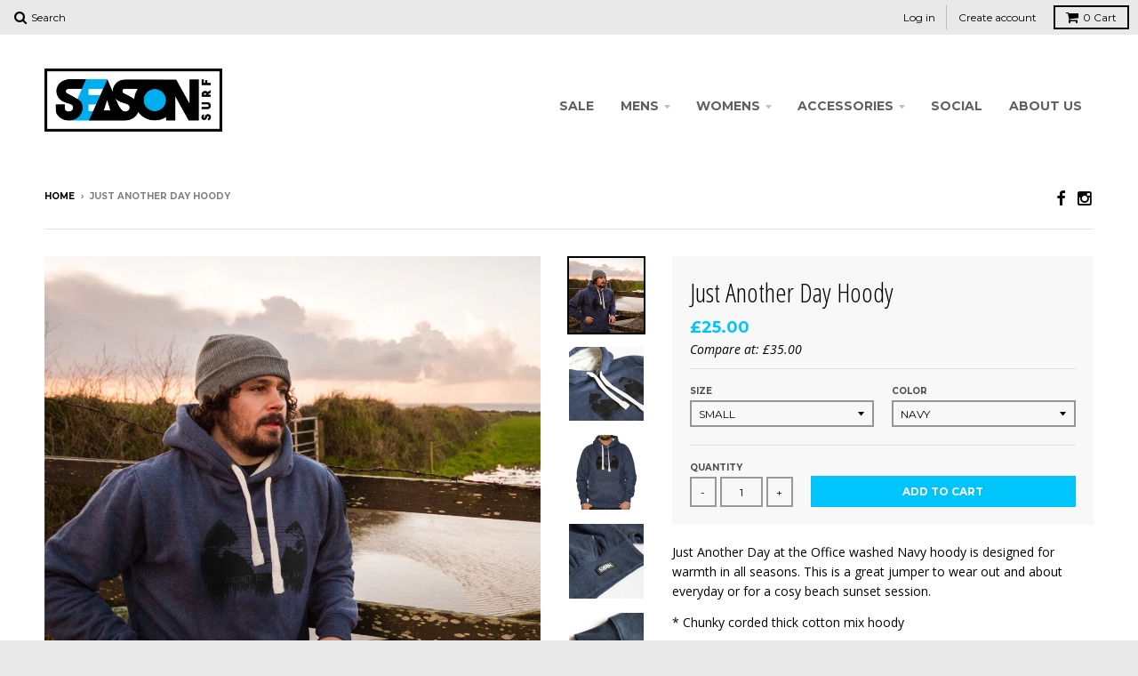

--- FILE ---
content_type: text/html; charset=utf-8
request_url: https://www.seasonsurf.com/products/just-another-day-at-the-office-hoody
body_size: 17680
content:
<!doctype html>
<!--[if lt IE 7]><html class="no-js lt-ie9 lt-ie8 lt-ie7" lang="en"> <![endif]-->
<!--[if IE 7]><html class="no-js lt-ie9 lt-ie8" lang="en"> <![endif]-->
<!--[if IE 8]><html class="no-js lt-ie9" lang="en"> <![endif]-->
<!--[if IE 9 ]><html class="ie9 no-js"> <![endif]-->
<!--[if (gt IE 9)|!(IE)]><!--> <html class="no-js"> <!--<![endif]-->
<head>
  <meta charset="utf-8">
  <meta http-equiv="X-UA-Compatible" content="IE=edge,chrome=1">

  
  <link rel="shortcut icon" href="//www.seasonsurf.com/cdn/shop/t/46/assets/favicon.png?v=39523579779550136291455981681" type="image/png" />
  

  <!-- Title and description ================================================== -->
  <title>
  Just Another Day Hoody &ndash; Season Surf
  </title>
  
  <meta name="description" content="Just Another Day at the Office washed Navy hoody is designed for warmth in all seasons. This is a great jumper to wear out and about everyday or for a cosy beach sunset session. * Chunky corded thick cotton mix hoody * Side pockets with inner pocket for phone * Thumb holes in cuffs * Double walled chunky hood for warmt">
  

  <!-- Helpers ================================================== -->
  <!-- /snippets/social-meta-tags.liquid -->


  <meta property="og:type" content="product">
  <meta property="og:title" content="Just Another Day Hoody">
  
  <meta property="og:image" content="http://www.seasonsurf.com/cdn/shop/products/Andy_BlueHoody_3ac786d8-60e5-4164-9f7b-38d49b61dc08_grande.jpg?v=1512572047">
  <meta property="og:image:secure_url" content="https://www.seasonsurf.com/cdn/shop/products/Andy_BlueHoody_3ac786d8-60e5-4164-9f7b-38d49b61dc08_grande.jpg?v=1512572047">
  
  <meta property="og:image" content="http://www.seasonsurf.com/cdn/shop/products/Hoody_CloseUp_grande.jpg?v=1512572047">
  <meta property="og:image:secure_url" content="https://www.seasonsurf.com/cdn/shop/products/Hoody_CloseUp_grande.jpg?v=1512572047">
  
  <meta property="og:image" content="http://www.seasonsurf.com/cdn/shop/products/another-day-at-the-office-hoodie_grande.jpg?v=1512572047">
  <meta property="og:image:secure_url" content="https://www.seasonsurf.com/cdn/shop/products/another-day-at-the-office-hoodie_grande.jpg?v=1512572047">
  
  <meta property="og:price:amount" content="25.00">
  <meta property="og:price:currency" content="GBP">


  <meta property="og:description" content="Just Another Day at the Office washed Navy hoody is designed for warmth in all seasons. This is a great jumper to wear out and about everyday or for a cosy beach sunset session. * Chunky corded thick cotton mix hoody * Side pockets with inner pocket for phone * Thumb holes in cuffs * Double walled chunky hood for warmt">

  <meta property="og:url" content="https://www.seasonsurf.com/products/just-another-day-at-the-office-hoody">
  <meta property="og:site_name" content="Season Surf">






  <meta name="twitter:card" content="product">
  <meta name="twitter:title" content="Just Another Day Hoody">
  <meta name="twitter:description" content="Just Another Day at the Office washed Navy hoody is designed for warmth in all seasons. This is a great jumper to wear out and about everyday or for a cosy beach sunset session.
* Chunky corded thick cotton mix hoody
* Side pockets with inner pocket for phone
* Thumb holes in cuffs
* Double walled chunky hood for warmth
 
 ">
  <meta name="twitter:image" content="https://www.seasonsurf.com/cdn/shop/products/Andy_BlueHoody_3ac786d8-60e5-4164-9f7b-38d49b61dc08_medium.jpg?v=1512572047">
  <meta name="twitter:image:width" content="240">
  <meta name="twitter:image:height" content="240">
  <meta name="twitter:label1" content="Price">
  <meta name="twitter:data1" content="£25.00 GBP">
  
  <meta name="twitter:label2" content="Brand">
  <meta name="twitter:data2" content="Season Surf">
  


  <link rel="canonical" href="https://www.seasonsurf.com/products/just-another-day-at-the-office-hoody">
  <meta name="viewport" content="width=device-width,initial-scale=1">
  <meta name="theme-color" content="#00c4fc">

  <!-- CSS ================================================== -->
  <link href="//www.seasonsurf.com/cdn/shop/t/46/assets/district.scss.css?v=76357200873400515991674765996" rel="stylesheet" type="text/css" media="all" />
  <!-- /snippets/fonts.liquid -->






  

  

  
  

  

  

  

  

  

  
    <link href="//fonts.googleapis.com/css?family=Open+Sans+Condensed:300,300italic|Open+Sans:400,400italic,700,700italic|Montserrat:400,700|" rel="stylesheet" type="text/css" media="all" />
  



  <!-- Header hook for plugins ================================================== -->
  <script>window.performance && window.performance.mark && window.performance.mark('shopify.content_for_header.start');</script><meta id="shopify-digital-wallet" name="shopify-digital-wallet" content="/10374914/digital_wallets/dialog">
<meta name="shopify-checkout-api-token" content="b4bec78e182eb7a10b274e0bd2087ed5">
<meta id="in-context-paypal-metadata" data-shop-id="10374914" data-venmo-supported="false" data-environment="production" data-locale="en_US" data-paypal-v4="true" data-currency="GBP">
<link rel="alternate" type="application/json+oembed" href="https://www.seasonsurf.com/products/just-another-day-at-the-office-hoody.oembed">
<script async="async" src="/checkouts/internal/preloads.js?locale=en-GB"></script>
<link rel="preconnect" href="https://shop.app" crossorigin="anonymous">
<script async="async" src="https://shop.app/checkouts/internal/preloads.js?locale=en-GB&shop_id=10374914" crossorigin="anonymous"></script>
<script id="apple-pay-shop-capabilities" type="application/json">{"shopId":10374914,"countryCode":"GB","currencyCode":"GBP","merchantCapabilities":["supports3DS"],"merchantId":"gid:\/\/shopify\/Shop\/10374914","merchantName":"Season Surf","requiredBillingContactFields":["postalAddress","email","phone"],"requiredShippingContactFields":["postalAddress","email","phone"],"shippingType":"shipping","supportedNetworks":["visa","maestro","masterCard","amex","discover","elo"],"total":{"type":"pending","label":"Season Surf","amount":"1.00"},"shopifyPaymentsEnabled":true,"supportsSubscriptions":true}</script>
<script id="shopify-features" type="application/json">{"accessToken":"b4bec78e182eb7a10b274e0bd2087ed5","betas":["rich-media-storefront-analytics"],"domain":"www.seasonsurf.com","predictiveSearch":true,"shopId":10374914,"locale":"en"}</script>
<script>var Shopify = Shopify || {};
Shopify.shop = "season-surf.myshopify.com";
Shopify.locale = "en";
Shopify.currency = {"active":"GBP","rate":"1.0"};
Shopify.country = "GB";
Shopify.theme = {"name":"District","id":63022789,"schema_name":null,"schema_version":null,"theme_store_id":735,"role":"main"};
Shopify.theme.handle = "null";
Shopify.theme.style = {"id":null,"handle":null};
Shopify.cdnHost = "www.seasonsurf.com/cdn";
Shopify.routes = Shopify.routes || {};
Shopify.routes.root = "/";</script>
<script type="module">!function(o){(o.Shopify=o.Shopify||{}).modules=!0}(window);</script>
<script>!function(o){function n(){var o=[];function n(){o.push(Array.prototype.slice.apply(arguments))}return n.q=o,n}var t=o.Shopify=o.Shopify||{};t.loadFeatures=n(),t.autoloadFeatures=n()}(window);</script>
<script>
  window.ShopifyPay = window.ShopifyPay || {};
  window.ShopifyPay.apiHost = "shop.app\/pay";
  window.ShopifyPay.redirectState = null;
</script>
<script id="shop-js-analytics" type="application/json">{"pageType":"product"}</script>
<script defer="defer" async type="module" src="//www.seasonsurf.com/cdn/shopifycloud/shop-js/modules/v2/client.init-shop-cart-sync_BT-GjEfc.en.esm.js"></script>
<script defer="defer" async type="module" src="//www.seasonsurf.com/cdn/shopifycloud/shop-js/modules/v2/chunk.common_D58fp_Oc.esm.js"></script>
<script defer="defer" async type="module" src="//www.seasonsurf.com/cdn/shopifycloud/shop-js/modules/v2/chunk.modal_xMitdFEc.esm.js"></script>
<script type="module">
  await import("//www.seasonsurf.com/cdn/shopifycloud/shop-js/modules/v2/client.init-shop-cart-sync_BT-GjEfc.en.esm.js");
await import("//www.seasonsurf.com/cdn/shopifycloud/shop-js/modules/v2/chunk.common_D58fp_Oc.esm.js");
await import("//www.seasonsurf.com/cdn/shopifycloud/shop-js/modules/v2/chunk.modal_xMitdFEc.esm.js");

  window.Shopify.SignInWithShop?.initShopCartSync?.({"fedCMEnabled":true,"windoidEnabled":true});

</script>
<script>
  window.Shopify = window.Shopify || {};
  if (!window.Shopify.featureAssets) window.Shopify.featureAssets = {};
  window.Shopify.featureAssets['shop-js'] = {"shop-cart-sync":["modules/v2/client.shop-cart-sync_DZOKe7Ll.en.esm.js","modules/v2/chunk.common_D58fp_Oc.esm.js","modules/v2/chunk.modal_xMitdFEc.esm.js"],"init-fed-cm":["modules/v2/client.init-fed-cm_B6oLuCjv.en.esm.js","modules/v2/chunk.common_D58fp_Oc.esm.js","modules/v2/chunk.modal_xMitdFEc.esm.js"],"shop-cash-offers":["modules/v2/client.shop-cash-offers_D2sdYoxE.en.esm.js","modules/v2/chunk.common_D58fp_Oc.esm.js","modules/v2/chunk.modal_xMitdFEc.esm.js"],"shop-login-button":["modules/v2/client.shop-login-button_QeVjl5Y3.en.esm.js","modules/v2/chunk.common_D58fp_Oc.esm.js","modules/v2/chunk.modal_xMitdFEc.esm.js"],"pay-button":["modules/v2/client.pay-button_DXTOsIq6.en.esm.js","modules/v2/chunk.common_D58fp_Oc.esm.js","modules/v2/chunk.modal_xMitdFEc.esm.js"],"shop-button":["modules/v2/client.shop-button_DQZHx9pm.en.esm.js","modules/v2/chunk.common_D58fp_Oc.esm.js","modules/v2/chunk.modal_xMitdFEc.esm.js"],"avatar":["modules/v2/client.avatar_BTnouDA3.en.esm.js"],"init-windoid":["modules/v2/client.init-windoid_CR1B-cfM.en.esm.js","modules/v2/chunk.common_D58fp_Oc.esm.js","modules/v2/chunk.modal_xMitdFEc.esm.js"],"init-shop-for-new-customer-accounts":["modules/v2/client.init-shop-for-new-customer-accounts_C_vY_xzh.en.esm.js","modules/v2/client.shop-login-button_QeVjl5Y3.en.esm.js","modules/v2/chunk.common_D58fp_Oc.esm.js","modules/v2/chunk.modal_xMitdFEc.esm.js"],"init-shop-email-lookup-coordinator":["modules/v2/client.init-shop-email-lookup-coordinator_BI7n9ZSv.en.esm.js","modules/v2/chunk.common_D58fp_Oc.esm.js","modules/v2/chunk.modal_xMitdFEc.esm.js"],"init-shop-cart-sync":["modules/v2/client.init-shop-cart-sync_BT-GjEfc.en.esm.js","modules/v2/chunk.common_D58fp_Oc.esm.js","modules/v2/chunk.modal_xMitdFEc.esm.js"],"shop-toast-manager":["modules/v2/client.shop-toast-manager_DiYdP3xc.en.esm.js","modules/v2/chunk.common_D58fp_Oc.esm.js","modules/v2/chunk.modal_xMitdFEc.esm.js"],"init-customer-accounts":["modules/v2/client.init-customer-accounts_D9ZNqS-Q.en.esm.js","modules/v2/client.shop-login-button_QeVjl5Y3.en.esm.js","modules/v2/chunk.common_D58fp_Oc.esm.js","modules/v2/chunk.modal_xMitdFEc.esm.js"],"init-customer-accounts-sign-up":["modules/v2/client.init-customer-accounts-sign-up_iGw4briv.en.esm.js","modules/v2/client.shop-login-button_QeVjl5Y3.en.esm.js","modules/v2/chunk.common_D58fp_Oc.esm.js","modules/v2/chunk.modal_xMitdFEc.esm.js"],"shop-follow-button":["modules/v2/client.shop-follow-button_CqMgW2wH.en.esm.js","modules/v2/chunk.common_D58fp_Oc.esm.js","modules/v2/chunk.modal_xMitdFEc.esm.js"],"checkout-modal":["modules/v2/client.checkout-modal_xHeaAweL.en.esm.js","modules/v2/chunk.common_D58fp_Oc.esm.js","modules/v2/chunk.modal_xMitdFEc.esm.js"],"shop-login":["modules/v2/client.shop-login_D91U-Q7h.en.esm.js","modules/v2/chunk.common_D58fp_Oc.esm.js","modules/v2/chunk.modal_xMitdFEc.esm.js"],"lead-capture":["modules/v2/client.lead-capture_BJmE1dJe.en.esm.js","modules/v2/chunk.common_D58fp_Oc.esm.js","modules/v2/chunk.modal_xMitdFEc.esm.js"],"payment-terms":["modules/v2/client.payment-terms_Ci9AEqFq.en.esm.js","modules/v2/chunk.common_D58fp_Oc.esm.js","modules/v2/chunk.modal_xMitdFEc.esm.js"]};
</script>
<script id="__st">var __st={"a":10374914,"offset":0,"reqid":"5db91f82-1363-4ec3-912a-61513cbb1a86-1769508505","pageurl":"www.seasonsurf.com\/products\/just-another-day-at-the-office-hoody","u":"89c281a21a99","p":"product","rtyp":"product","rid":3511081925};</script>
<script>window.ShopifyPaypalV4VisibilityTracking = true;</script>
<script id="captcha-bootstrap">!function(){'use strict';const t='contact',e='account',n='new_comment',o=[[t,t],['blogs',n],['comments',n],[t,'customer']],c=[[e,'customer_login'],[e,'guest_login'],[e,'recover_customer_password'],[e,'create_customer']],r=t=>t.map((([t,e])=>`form[action*='/${t}']:not([data-nocaptcha='true']) input[name='form_type'][value='${e}']`)).join(','),a=t=>()=>t?[...document.querySelectorAll(t)].map((t=>t.form)):[];function s(){const t=[...o],e=r(t);return a(e)}const i='password',u='form_key',d=['recaptcha-v3-token','g-recaptcha-response','h-captcha-response',i],f=()=>{try{return window.sessionStorage}catch{return}},m='__shopify_v',_=t=>t.elements[u];function p(t,e,n=!1){try{const o=window.sessionStorage,c=JSON.parse(o.getItem(e)),{data:r}=function(t){const{data:e,action:n}=t;return t[m]||n?{data:e,action:n}:{data:t,action:n}}(c);for(const[e,n]of Object.entries(r))t.elements[e]&&(t.elements[e].value=n);n&&o.removeItem(e)}catch(o){console.error('form repopulation failed',{error:o})}}const l='form_type',E='cptcha';function T(t){t.dataset[E]=!0}const w=window,h=w.document,L='Shopify',v='ce_forms',y='captcha';let A=!1;((t,e)=>{const n=(g='f06e6c50-85a8-45c8-87d0-21a2b65856fe',I='https://cdn.shopify.com/shopifycloud/storefront-forms-hcaptcha/ce_storefront_forms_captcha_hcaptcha.v1.5.2.iife.js',D={infoText:'Protected by hCaptcha',privacyText:'Privacy',termsText:'Terms'},(t,e,n)=>{const o=w[L][v],c=o.bindForm;if(c)return c(t,g,e,D).then(n);var r;o.q.push([[t,g,e,D],n]),r=I,A||(h.body.append(Object.assign(h.createElement('script'),{id:'captcha-provider',async:!0,src:r})),A=!0)});var g,I,D;w[L]=w[L]||{},w[L][v]=w[L][v]||{},w[L][v].q=[],w[L][y]=w[L][y]||{},w[L][y].protect=function(t,e){n(t,void 0,e),T(t)},Object.freeze(w[L][y]),function(t,e,n,w,h,L){const[v,y,A,g]=function(t,e,n){const i=e?o:[],u=t?c:[],d=[...i,...u],f=r(d),m=r(i),_=r(d.filter((([t,e])=>n.includes(e))));return[a(f),a(m),a(_),s()]}(w,h,L),I=t=>{const e=t.target;return e instanceof HTMLFormElement?e:e&&e.form},D=t=>v().includes(t);t.addEventListener('submit',(t=>{const e=I(t);if(!e)return;const n=D(e)&&!e.dataset.hcaptchaBound&&!e.dataset.recaptchaBound,o=_(e),c=g().includes(e)&&(!o||!o.value);(n||c)&&t.preventDefault(),c&&!n&&(function(t){try{if(!f())return;!function(t){const e=f();if(!e)return;const n=_(t);if(!n)return;const o=n.value;o&&e.removeItem(o)}(t);const e=Array.from(Array(32),(()=>Math.random().toString(36)[2])).join('');!function(t,e){_(t)||t.append(Object.assign(document.createElement('input'),{type:'hidden',name:u})),t.elements[u].value=e}(t,e),function(t,e){const n=f();if(!n)return;const o=[...t.querySelectorAll(`input[type='${i}']`)].map((({name:t})=>t)),c=[...d,...o],r={};for(const[a,s]of new FormData(t).entries())c.includes(a)||(r[a]=s);n.setItem(e,JSON.stringify({[m]:1,action:t.action,data:r}))}(t,e)}catch(e){console.error('failed to persist form',e)}}(e),e.submit())}));const S=(t,e)=>{t&&!t.dataset[E]&&(n(t,e.some((e=>e===t))),T(t))};for(const o of['focusin','change'])t.addEventListener(o,(t=>{const e=I(t);D(e)&&S(e,y())}));const B=e.get('form_key'),M=e.get(l),P=B&&M;t.addEventListener('DOMContentLoaded',(()=>{const t=y();if(P)for(const e of t)e.elements[l].value===M&&p(e,B);[...new Set([...A(),...v().filter((t=>'true'===t.dataset.shopifyCaptcha))])].forEach((e=>S(e,t)))}))}(h,new URLSearchParams(w.location.search),n,t,e,['guest_login'])})(!0,!0)}();</script>
<script integrity="sha256-4kQ18oKyAcykRKYeNunJcIwy7WH5gtpwJnB7kiuLZ1E=" data-source-attribution="shopify.loadfeatures" defer="defer" src="//www.seasonsurf.com/cdn/shopifycloud/storefront/assets/storefront/load_feature-a0a9edcb.js" crossorigin="anonymous"></script>
<script crossorigin="anonymous" defer="defer" src="//www.seasonsurf.com/cdn/shopifycloud/storefront/assets/shopify_pay/storefront-65b4c6d7.js?v=20250812"></script>
<script data-source-attribution="shopify.dynamic_checkout.dynamic.init">var Shopify=Shopify||{};Shopify.PaymentButton=Shopify.PaymentButton||{isStorefrontPortableWallets:!0,init:function(){window.Shopify.PaymentButton.init=function(){};var t=document.createElement("script");t.src="https://www.seasonsurf.com/cdn/shopifycloud/portable-wallets/latest/portable-wallets.en.js",t.type="module",document.head.appendChild(t)}};
</script>
<script data-source-attribution="shopify.dynamic_checkout.buyer_consent">
  function portableWalletsHideBuyerConsent(e){var t=document.getElementById("shopify-buyer-consent"),n=document.getElementById("shopify-subscription-policy-button");t&&n&&(t.classList.add("hidden"),t.setAttribute("aria-hidden","true"),n.removeEventListener("click",e))}function portableWalletsShowBuyerConsent(e){var t=document.getElementById("shopify-buyer-consent"),n=document.getElementById("shopify-subscription-policy-button");t&&n&&(t.classList.remove("hidden"),t.removeAttribute("aria-hidden"),n.addEventListener("click",e))}window.Shopify?.PaymentButton&&(window.Shopify.PaymentButton.hideBuyerConsent=portableWalletsHideBuyerConsent,window.Shopify.PaymentButton.showBuyerConsent=portableWalletsShowBuyerConsent);
</script>
<script data-source-attribution="shopify.dynamic_checkout.cart.bootstrap">document.addEventListener("DOMContentLoaded",(function(){function t(){return document.querySelector("shopify-accelerated-checkout-cart, shopify-accelerated-checkout")}if(t())Shopify.PaymentButton.init();else{new MutationObserver((function(e,n){t()&&(Shopify.PaymentButton.init(),n.disconnect())})).observe(document.body,{childList:!0,subtree:!0})}}));
</script>
<link id="shopify-accelerated-checkout-styles" rel="stylesheet" media="screen" href="https://www.seasonsurf.com/cdn/shopifycloud/portable-wallets/latest/accelerated-checkout-backwards-compat.css" crossorigin="anonymous">
<style id="shopify-accelerated-checkout-cart">
        #shopify-buyer-consent {
  margin-top: 1em;
  display: inline-block;
  width: 100%;
}

#shopify-buyer-consent.hidden {
  display: none;
}

#shopify-subscription-policy-button {
  background: none;
  border: none;
  padding: 0;
  text-decoration: underline;
  font-size: inherit;
  cursor: pointer;
}

#shopify-subscription-policy-button::before {
  box-shadow: none;
}

      </style>

<script>window.performance && window.performance.mark && window.performance.mark('shopify.content_for_header.end');</script>
  <!-- /snippets/oldIE-js.liquid -->


<!--[if lt IE 9]>

<script src="//cdnjs.cloudflare.com/ajax/libs/html5shiv/3.7.2/html5shiv.min.js" type="text/javascript"></script>
<script src="//www.seasonsurf.com/cdn/shop/t/46/assets/respond.min.js?v=52248677837542619231455916402" type="text/javascript"></script>
<link href="//www.seasonsurf.com/cdn/shop/t/46/assets/respond-proxy.html" id="respond-proxy" rel="respond-proxy" />
<link href="//www.seasonsurf.com/search?q=caccec342025d94fc01cd684bd771898" id="respond-redirect" rel="respond-redirect" />
<script src="//www.seasonsurf.com/search?q=caccec342025d94fc01cd684bd771898" type="text/javascript"></script>
<![endif]-->

  <script src="//ajax.googleapis.com/ajax/libs/jquery/1.11.2/jquery.min.js" type="text/javascript"></script>
  <script src="//www.seasonsurf.com/cdn/shop/t/46/assets/modernizr.min.js?v=135916166685515862591455916402" type="text/javascript"></script>

  
<link href="https://monorail-edge.shopifysvc.com" rel="dns-prefetch">
<script>(function(){if ("sendBeacon" in navigator && "performance" in window) {try {var session_token_from_headers = performance.getEntriesByType('navigation')[0].serverTiming.find(x => x.name == '_s').description;} catch {var session_token_from_headers = undefined;}var session_cookie_matches = document.cookie.match(/_shopify_s=([^;]*)/);var session_token_from_cookie = session_cookie_matches && session_cookie_matches.length === 2 ? session_cookie_matches[1] : "";var session_token = session_token_from_headers || session_token_from_cookie || "";function handle_abandonment_event(e) {var entries = performance.getEntries().filter(function(entry) {return /monorail-edge.shopifysvc.com/.test(entry.name);});if (!window.abandonment_tracked && entries.length === 0) {window.abandonment_tracked = true;var currentMs = Date.now();var navigation_start = performance.timing.navigationStart;var payload = {shop_id: 10374914,url: window.location.href,navigation_start,duration: currentMs - navigation_start,session_token,page_type: "product"};window.navigator.sendBeacon("https://monorail-edge.shopifysvc.com/v1/produce", JSON.stringify({schema_id: "online_store_buyer_site_abandonment/1.1",payload: payload,metadata: {event_created_at_ms: currentMs,event_sent_at_ms: currentMs}}));}}window.addEventListener('pagehide', handle_abandonment_event);}}());</script>
<script id="web-pixels-manager-setup">(function e(e,d,r,n,o){if(void 0===o&&(o={}),!Boolean(null===(a=null===(i=window.Shopify)||void 0===i?void 0:i.analytics)||void 0===a?void 0:a.replayQueue)){var i,a;window.Shopify=window.Shopify||{};var t=window.Shopify;t.analytics=t.analytics||{};var s=t.analytics;s.replayQueue=[],s.publish=function(e,d,r){return s.replayQueue.push([e,d,r]),!0};try{self.performance.mark("wpm:start")}catch(e){}var l=function(){var e={modern:/Edge?\/(1{2}[4-9]|1[2-9]\d|[2-9]\d{2}|\d{4,})\.\d+(\.\d+|)|Firefox\/(1{2}[4-9]|1[2-9]\d|[2-9]\d{2}|\d{4,})\.\d+(\.\d+|)|Chrom(ium|e)\/(9{2}|\d{3,})\.\d+(\.\d+|)|(Maci|X1{2}).+ Version\/(15\.\d+|(1[6-9]|[2-9]\d|\d{3,})\.\d+)([,.]\d+|)( \(\w+\)|)( Mobile\/\w+|) Safari\/|Chrome.+OPR\/(9{2}|\d{3,})\.\d+\.\d+|(CPU[ +]OS|iPhone[ +]OS|CPU[ +]iPhone|CPU IPhone OS|CPU iPad OS)[ +]+(15[._]\d+|(1[6-9]|[2-9]\d|\d{3,})[._]\d+)([._]\d+|)|Android:?[ /-](13[3-9]|1[4-9]\d|[2-9]\d{2}|\d{4,})(\.\d+|)(\.\d+|)|Android.+Firefox\/(13[5-9]|1[4-9]\d|[2-9]\d{2}|\d{4,})\.\d+(\.\d+|)|Android.+Chrom(ium|e)\/(13[3-9]|1[4-9]\d|[2-9]\d{2}|\d{4,})\.\d+(\.\d+|)|SamsungBrowser\/([2-9]\d|\d{3,})\.\d+/,legacy:/Edge?\/(1[6-9]|[2-9]\d|\d{3,})\.\d+(\.\d+|)|Firefox\/(5[4-9]|[6-9]\d|\d{3,})\.\d+(\.\d+|)|Chrom(ium|e)\/(5[1-9]|[6-9]\d|\d{3,})\.\d+(\.\d+|)([\d.]+$|.*Safari\/(?![\d.]+ Edge\/[\d.]+$))|(Maci|X1{2}).+ Version\/(10\.\d+|(1[1-9]|[2-9]\d|\d{3,})\.\d+)([,.]\d+|)( \(\w+\)|)( Mobile\/\w+|) Safari\/|Chrome.+OPR\/(3[89]|[4-9]\d|\d{3,})\.\d+\.\d+|(CPU[ +]OS|iPhone[ +]OS|CPU[ +]iPhone|CPU IPhone OS|CPU iPad OS)[ +]+(10[._]\d+|(1[1-9]|[2-9]\d|\d{3,})[._]\d+)([._]\d+|)|Android:?[ /-](13[3-9]|1[4-9]\d|[2-9]\d{2}|\d{4,})(\.\d+|)(\.\d+|)|Mobile Safari.+OPR\/([89]\d|\d{3,})\.\d+\.\d+|Android.+Firefox\/(13[5-9]|1[4-9]\d|[2-9]\d{2}|\d{4,})\.\d+(\.\d+|)|Android.+Chrom(ium|e)\/(13[3-9]|1[4-9]\d|[2-9]\d{2}|\d{4,})\.\d+(\.\d+|)|Android.+(UC? ?Browser|UCWEB|U3)[ /]?(15\.([5-9]|\d{2,})|(1[6-9]|[2-9]\d|\d{3,})\.\d+)\.\d+|SamsungBrowser\/(5\.\d+|([6-9]|\d{2,})\.\d+)|Android.+MQ{2}Browser\/(14(\.(9|\d{2,})|)|(1[5-9]|[2-9]\d|\d{3,})(\.\d+|))(\.\d+|)|K[Aa][Ii]OS\/(3\.\d+|([4-9]|\d{2,})\.\d+)(\.\d+|)/},d=e.modern,r=e.legacy,n=navigator.userAgent;return n.match(d)?"modern":n.match(r)?"legacy":"unknown"}(),u="modern"===l?"modern":"legacy",c=(null!=n?n:{modern:"",legacy:""})[u],f=function(e){return[e.baseUrl,"/wpm","/b",e.hashVersion,"modern"===e.buildTarget?"m":"l",".js"].join("")}({baseUrl:d,hashVersion:r,buildTarget:u}),m=function(e){var d=e.version,r=e.bundleTarget,n=e.surface,o=e.pageUrl,i=e.monorailEndpoint;return{emit:function(e){var a=e.status,t=e.errorMsg,s=(new Date).getTime(),l=JSON.stringify({metadata:{event_sent_at_ms:s},events:[{schema_id:"web_pixels_manager_load/3.1",payload:{version:d,bundle_target:r,page_url:o,status:a,surface:n,error_msg:t},metadata:{event_created_at_ms:s}}]});if(!i)return console&&console.warn&&console.warn("[Web Pixels Manager] No Monorail endpoint provided, skipping logging."),!1;try{return self.navigator.sendBeacon.bind(self.navigator)(i,l)}catch(e){}var u=new XMLHttpRequest;try{return u.open("POST",i,!0),u.setRequestHeader("Content-Type","text/plain"),u.send(l),!0}catch(e){return console&&console.warn&&console.warn("[Web Pixels Manager] Got an unhandled error while logging to Monorail."),!1}}}}({version:r,bundleTarget:l,surface:e.surface,pageUrl:self.location.href,monorailEndpoint:e.monorailEndpoint});try{o.browserTarget=l,function(e){var d=e.src,r=e.async,n=void 0===r||r,o=e.onload,i=e.onerror,a=e.sri,t=e.scriptDataAttributes,s=void 0===t?{}:t,l=document.createElement("script"),u=document.querySelector("head"),c=document.querySelector("body");if(l.async=n,l.src=d,a&&(l.integrity=a,l.crossOrigin="anonymous"),s)for(var f in s)if(Object.prototype.hasOwnProperty.call(s,f))try{l.dataset[f]=s[f]}catch(e){}if(o&&l.addEventListener("load",o),i&&l.addEventListener("error",i),u)u.appendChild(l);else{if(!c)throw new Error("Did not find a head or body element to append the script");c.appendChild(l)}}({src:f,async:!0,onload:function(){if(!function(){var e,d;return Boolean(null===(d=null===(e=window.Shopify)||void 0===e?void 0:e.analytics)||void 0===d?void 0:d.initialized)}()){var d=window.webPixelsManager.init(e)||void 0;if(d){var r=window.Shopify.analytics;r.replayQueue.forEach((function(e){var r=e[0],n=e[1],o=e[2];d.publishCustomEvent(r,n,o)})),r.replayQueue=[],r.publish=d.publishCustomEvent,r.visitor=d.visitor,r.initialized=!0}}},onerror:function(){return m.emit({status:"failed",errorMsg:"".concat(f," has failed to load")})},sri:function(e){var d=/^sha384-[A-Za-z0-9+/=]+$/;return"string"==typeof e&&d.test(e)}(c)?c:"",scriptDataAttributes:o}),m.emit({status:"loading"})}catch(e){m.emit({status:"failed",errorMsg:(null==e?void 0:e.message)||"Unknown error"})}}})({shopId: 10374914,storefrontBaseUrl: "https://www.seasonsurf.com",extensionsBaseUrl: "https://extensions.shopifycdn.com/cdn/shopifycloud/web-pixels-manager",monorailEndpoint: "https://monorail-edge.shopifysvc.com/unstable/produce_batch",surface: "storefront-renderer",enabledBetaFlags: ["2dca8a86"],webPixelsConfigList: [{"id":"97157222","configuration":"{\"pixel_id\":\"506423517001274\",\"pixel_type\":\"facebook_pixel\",\"metaapp_system_user_token\":\"-\"}","eventPayloadVersion":"v1","runtimeContext":"OPEN","scriptVersion":"ca16bc87fe92b6042fbaa3acc2fbdaa6","type":"APP","apiClientId":2329312,"privacyPurposes":["ANALYTICS","MARKETING","SALE_OF_DATA"],"dataSharingAdjustments":{"protectedCustomerApprovalScopes":["read_customer_address","read_customer_email","read_customer_name","read_customer_personal_data","read_customer_phone"]}},{"id":"shopify-app-pixel","configuration":"{}","eventPayloadVersion":"v1","runtimeContext":"STRICT","scriptVersion":"0450","apiClientId":"shopify-pixel","type":"APP","privacyPurposes":["ANALYTICS","MARKETING"]},{"id":"shopify-custom-pixel","eventPayloadVersion":"v1","runtimeContext":"LAX","scriptVersion":"0450","apiClientId":"shopify-pixel","type":"CUSTOM","privacyPurposes":["ANALYTICS","MARKETING"]}],isMerchantRequest: false,initData: {"shop":{"name":"Season Surf","paymentSettings":{"currencyCode":"GBP"},"myshopifyDomain":"season-surf.myshopify.com","countryCode":"GB","storefrontUrl":"https:\/\/www.seasonsurf.com"},"customer":null,"cart":null,"checkout":null,"productVariants":[{"price":{"amount":25.0,"currencyCode":"GBP"},"product":{"title":"Just Another Day Hoody","vendor":"Season Surf","id":"3511081925","untranslatedTitle":"Just Another Day Hoody","url":"\/products\/just-another-day-at-the-office-hoody","type":"Jumper"},"id":"10256173445","image":{"src":"\/\/www.seasonsurf.com\/cdn\/shop\/products\/Andy_BlueHoody_3ac786d8-60e5-4164-9f7b-38d49b61dc08.jpg?v=1512572047"},"sku":"","title":"Small \/ Navy","untranslatedTitle":"Small \/ Navy"},{"price":{"amount":25.0,"currencyCode":"GBP"},"product":{"title":"Just Another Day Hoody","vendor":"Season Surf","id":"3511081925","untranslatedTitle":"Just Another Day Hoody","url":"\/products\/just-another-day-at-the-office-hoody","type":"Jumper"},"id":"10256173573","image":{"src":"\/\/www.seasonsurf.com\/cdn\/shop\/products\/Andy_BlueHoody_3ac786d8-60e5-4164-9f7b-38d49b61dc08.jpg?v=1512572047"},"sku":"","title":"Medium \/ Navy","untranslatedTitle":"Medium \/ Navy"},{"price":{"amount":25.0,"currencyCode":"GBP"},"product":{"title":"Just Another Day Hoody","vendor":"Season Surf","id":"3511081925","untranslatedTitle":"Just Another Day Hoody","url":"\/products\/just-another-day-at-the-office-hoody","type":"Jumper"},"id":"10256173701","image":{"src":"\/\/www.seasonsurf.com\/cdn\/shop\/products\/Andy_BlueHoody_3ac786d8-60e5-4164-9f7b-38d49b61dc08.jpg?v=1512572047"},"sku":"","title":"Large \/ Navy","untranslatedTitle":"Large \/ Navy"},{"price":{"amount":25.0,"currencyCode":"GBP"},"product":{"title":"Just Another Day Hoody","vendor":"Season Surf","id":"3511081925","untranslatedTitle":"Just Another Day Hoody","url":"\/products\/just-another-day-at-the-office-hoody","type":"Jumper"},"id":"10256173829","image":{"src":"\/\/www.seasonsurf.com\/cdn\/shop\/products\/Andy_BlueHoody_3ac786d8-60e5-4164-9f7b-38d49b61dc08.jpg?v=1512572047"},"sku":"","title":"X-Large \/ Navy","untranslatedTitle":"X-Large \/ Navy"}],"purchasingCompany":null},},"https://www.seasonsurf.com/cdn","fcfee988w5aeb613cpc8e4bc33m6693e112",{"modern":"","legacy":""},{"shopId":"10374914","storefrontBaseUrl":"https:\/\/www.seasonsurf.com","extensionBaseUrl":"https:\/\/extensions.shopifycdn.com\/cdn\/shopifycloud\/web-pixels-manager","surface":"storefront-renderer","enabledBetaFlags":"[\"2dca8a86\"]","isMerchantRequest":"false","hashVersion":"fcfee988w5aeb613cpc8e4bc33m6693e112","publish":"custom","events":"[[\"page_viewed\",{}],[\"product_viewed\",{\"productVariant\":{\"price\":{\"amount\":25.0,\"currencyCode\":\"GBP\"},\"product\":{\"title\":\"Just Another Day Hoody\",\"vendor\":\"Season Surf\",\"id\":\"3511081925\",\"untranslatedTitle\":\"Just Another Day Hoody\",\"url\":\"\/products\/just-another-day-at-the-office-hoody\",\"type\":\"Jumper\"},\"id\":\"10256173445\",\"image\":{\"src\":\"\/\/www.seasonsurf.com\/cdn\/shop\/products\/Andy_BlueHoody_3ac786d8-60e5-4164-9f7b-38d49b61dc08.jpg?v=1512572047\"},\"sku\":\"\",\"title\":\"Small \/ Navy\",\"untranslatedTitle\":\"Small \/ Navy\"}}]]"});</script><script>
  window.ShopifyAnalytics = window.ShopifyAnalytics || {};
  window.ShopifyAnalytics.meta = window.ShopifyAnalytics.meta || {};
  window.ShopifyAnalytics.meta.currency = 'GBP';
  var meta = {"product":{"id":3511081925,"gid":"gid:\/\/shopify\/Product\/3511081925","vendor":"Season Surf","type":"Jumper","handle":"just-another-day-at-the-office-hoody","variants":[{"id":10256173445,"price":2500,"name":"Just Another Day Hoody - Small \/ Navy","public_title":"Small \/ Navy","sku":""},{"id":10256173573,"price":2500,"name":"Just Another Day Hoody - Medium \/ Navy","public_title":"Medium \/ Navy","sku":""},{"id":10256173701,"price":2500,"name":"Just Another Day Hoody - Large \/ Navy","public_title":"Large \/ Navy","sku":""},{"id":10256173829,"price":2500,"name":"Just Another Day Hoody - X-Large \/ Navy","public_title":"X-Large \/ Navy","sku":""}],"remote":false},"page":{"pageType":"product","resourceType":"product","resourceId":3511081925,"requestId":"5db91f82-1363-4ec3-912a-61513cbb1a86-1769508505"}};
  for (var attr in meta) {
    window.ShopifyAnalytics.meta[attr] = meta[attr];
  }
</script>
<script class="analytics">
  (function () {
    var customDocumentWrite = function(content) {
      var jquery = null;

      if (window.jQuery) {
        jquery = window.jQuery;
      } else if (window.Checkout && window.Checkout.$) {
        jquery = window.Checkout.$;
      }

      if (jquery) {
        jquery('body').append(content);
      }
    };

    var hasLoggedConversion = function(token) {
      if (token) {
        return document.cookie.indexOf('loggedConversion=' + token) !== -1;
      }
      return false;
    }

    var setCookieIfConversion = function(token) {
      if (token) {
        var twoMonthsFromNow = new Date(Date.now());
        twoMonthsFromNow.setMonth(twoMonthsFromNow.getMonth() + 2);

        document.cookie = 'loggedConversion=' + token + '; expires=' + twoMonthsFromNow;
      }
    }

    var trekkie = window.ShopifyAnalytics.lib = window.trekkie = window.trekkie || [];
    if (trekkie.integrations) {
      return;
    }
    trekkie.methods = [
      'identify',
      'page',
      'ready',
      'track',
      'trackForm',
      'trackLink'
    ];
    trekkie.factory = function(method) {
      return function() {
        var args = Array.prototype.slice.call(arguments);
        args.unshift(method);
        trekkie.push(args);
        return trekkie;
      };
    };
    for (var i = 0; i < trekkie.methods.length; i++) {
      var key = trekkie.methods[i];
      trekkie[key] = trekkie.factory(key);
    }
    trekkie.load = function(config) {
      trekkie.config = config || {};
      trekkie.config.initialDocumentCookie = document.cookie;
      var first = document.getElementsByTagName('script')[0];
      var script = document.createElement('script');
      script.type = 'text/javascript';
      script.onerror = function(e) {
        var scriptFallback = document.createElement('script');
        scriptFallback.type = 'text/javascript';
        scriptFallback.onerror = function(error) {
                var Monorail = {
      produce: function produce(monorailDomain, schemaId, payload) {
        var currentMs = new Date().getTime();
        var event = {
          schema_id: schemaId,
          payload: payload,
          metadata: {
            event_created_at_ms: currentMs,
            event_sent_at_ms: currentMs
          }
        };
        return Monorail.sendRequest("https://" + monorailDomain + "/v1/produce", JSON.stringify(event));
      },
      sendRequest: function sendRequest(endpointUrl, payload) {
        // Try the sendBeacon API
        if (window && window.navigator && typeof window.navigator.sendBeacon === 'function' && typeof window.Blob === 'function' && !Monorail.isIos12()) {
          var blobData = new window.Blob([payload], {
            type: 'text/plain'
          });

          if (window.navigator.sendBeacon(endpointUrl, blobData)) {
            return true;
          } // sendBeacon was not successful

        } // XHR beacon

        var xhr = new XMLHttpRequest();

        try {
          xhr.open('POST', endpointUrl);
          xhr.setRequestHeader('Content-Type', 'text/plain');
          xhr.send(payload);
        } catch (e) {
          console.log(e);
        }

        return false;
      },
      isIos12: function isIos12() {
        return window.navigator.userAgent.lastIndexOf('iPhone; CPU iPhone OS 12_') !== -1 || window.navigator.userAgent.lastIndexOf('iPad; CPU OS 12_') !== -1;
      }
    };
    Monorail.produce('monorail-edge.shopifysvc.com',
      'trekkie_storefront_load_errors/1.1',
      {shop_id: 10374914,
      theme_id: 63022789,
      app_name: "storefront",
      context_url: window.location.href,
      source_url: "//www.seasonsurf.com/cdn/s/trekkie.storefront.a804e9514e4efded663580eddd6991fcc12b5451.min.js"});

        };
        scriptFallback.async = true;
        scriptFallback.src = '//www.seasonsurf.com/cdn/s/trekkie.storefront.a804e9514e4efded663580eddd6991fcc12b5451.min.js';
        first.parentNode.insertBefore(scriptFallback, first);
      };
      script.async = true;
      script.src = '//www.seasonsurf.com/cdn/s/trekkie.storefront.a804e9514e4efded663580eddd6991fcc12b5451.min.js';
      first.parentNode.insertBefore(script, first);
    };
    trekkie.load(
      {"Trekkie":{"appName":"storefront","development":false,"defaultAttributes":{"shopId":10374914,"isMerchantRequest":null,"themeId":63022789,"themeCityHash":"18403784639738103571","contentLanguage":"en","currency":"GBP","eventMetadataId":"5b428b67-8365-4993-91be-7b37d9bd9cfe"},"isServerSideCookieWritingEnabled":true,"monorailRegion":"shop_domain","enabledBetaFlags":["65f19447"]},"Session Attribution":{},"S2S":{"facebookCapiEnabled":false,"source":"trekkie-storefront-renderer","apiClientId":580111}}
    );

    var loaded = false;
    trekkie.ready(function() {
      if (loaded) return;
      loaded = true;

      window.ShopifyAnalytics.lib = window.trekkie;

      var originalDocumentWrite = document.write;
      document.write = customDocumentWrite;
      try { window.ShopifyAnalytics.merchantGoogleAnalytics.call(this); } catch(error) {};
      document.write = originalDocumentWrite;

      window.ShopifyAnalytics.lib.page(null,{"pageType":"product","resourceType":"product","resourceId":3511081925,"requestId":"5db91f82-1363-4ec3-912a-61513cbb1a86-1769508505","shopifyEmitted":true});

      var match = window.location.pathname.match(/checkouts\/(.+)\/(thank_you|post_purchase)/)
      var token = match? match[1]: undefined;
      if (!hasLoggedConversion(token)) {
        setCookieIfConversion(token);
        window.ShopifyAnalytics.lib.track("Viewed Product",{"currency":"GBP","variantId":10256173445,"productId":3511081925,"productGid":"gid:\/\/shopify\/Product\/3511081925","name":"Just Another Day Hoody - Small \/ Navy","price":"25.00","sku":"","brand":"Season Surf","variant":"Small \/ Navy","category":"Jumper","nonInteraction":true,"remote":false},undefined,undefined,{"shopifyEmitted":true});
      window.ShopifyAnalytics.lib.track("monorail:\/\/trekkie_storefront_viewed_product\/1.1",{"currency":"GBP","variantId":10256173445,"productId":3511081925,"productGid":"gid:\/\/shopify\/Product\/3511081925","name":"Just Another Day Hoody - Small \/ Navy","price":"25.00","sku":"","brand":"Season Surf","variant":"Small \/ Navy","category":"Jumper","nonInteraction":true,"remote":false,"referer":"https:\/\/www.seasonsurf.com\/products\/just-another-day-at-the-office-hoody"});
      }
    });


        var eventsListenerScript = document.createElement('script');
        eventsListenerScript.async = true;
        eventsListenerScript.src = "//www.seasonsurf.com/cdn/shopifycloud/storefront/assets/shop_events_listener-3da45d37.js";
        document.getElementsByTagName('head')[0].appendChild(eventsListenerScript);

})();</script>
<script
  defer
  src="https://www.seasonsurf.com/cdn/shopifycloud/perf-kit/shopify-perf-kit-3.0.4.min.js"
  data-application="storefront-renderer"
  data-shop-id="10374914"
  data-render-region="gcp-us-east1"
  data-page-type="product"
  data-theme-instance-id="63022789"
  data-theme-name=""
  data-theme-version=""
  data-monorail-region="shop_domain"
  data-resource-timing-sampling-rate="10"
  data-shs="true"
  data-shs-beacon="true"
  data-shs-export-with-fetch="true"
  data-shs-logs-sample-rate="1"
  data-shs-beacon-endpoint="https://www.seasonsurf.com/api/collect"
></script>
</head>

<body id="just-another-day-hoody" class="template-product" >

  

  <header class="util">
    <div class="wrapper">

      <div class="search-wrapper">
        <!-- /snippets/search-bar.liquid -->


<form action="/search" method="get" class="input-group search-bar" role="search">
  <div class="icon-wrapper">
    <span class="icon-fallback-text">
      <span class="icon icon-search" aria-hidden="true"></span>
      <span class="fallback-text">Search</span>
    </span>
  </div>
  <div class="input-wrapper">
    <input type="search" name="q" value="" placeholder="Search our store" class="input-group-field" aria-label="Search our store">
  </div>
  <div class="button-wrapper">
    <span class="input-group-btn">
      <button type="button" class="btn icon-fallback-text">
        <span class="icon icon-close" aria-hidden="true"></span>
        <span class="fallback-text">Close menu</span>
      </button>
    </span>
  </div>
</form>
      </div>

      <div class="left-wrapper">
        <ul class="text-links">
          <li class="mobile-menu">
            <a href="#menu" class="toggle-menu menu-link">
              <span class="icon-text">
                <span class="icon icon-menu" aria-hidden="true"></span>
                <span class="text" data-close-text="Close menu">Menu</span>
              </span>
            </a>
          </li>
          <li>
            <a href="#" class="search">
              <span class="icon-text">
                <span class="icon icon-search" aria-hidden="true"></span>
                <span class="text">Search</span>
              </span>
            </a>
          </li>
        </ul>
      </div>

      <div class="right-wrapper">
        
        
          <!-- /snippets/accounts-nav.liquid -->
<ul class="text-links">
  
    <li>
      <a href="/account/login" id="customer_login_link">Log in</a>
    </li>
    
      <li>
        <a href="/account/register" id="customer_register_link">Create account</a>
      </li>
    
  
</ul>
        
        
        <a href="/cart" id="CartButton">
          <span class="icon-fallback-text">
            <span class="icon icon-cart" aria-hidden="true"></span>
          </span>
          <span id="CartCount">0</span>
          Cart
          <span id="CartCost" class="money"></span>

        </a>
        
          <!-- /snippets/cart-preview.liquid -->
<div class="cart-preview">
  <div class="cart-preview-title">
    Added to Cart
  </div>
  <div class="product-container">
    <div class="box product">
      <figure>
        <a href="#" class="product-image"></a>
        <figcaption>
          <a href="#" class="product-title"></a>
          <ul class="product-variant options"></ul>
          <span class="product-price price money"></span>
        </figcaption>
      </figure>
    </div>
  </div>
  <div class="cart-preview-total">
    
    <div class="count plural">You have <span class="item-count"></span> items in your cart</div>
    <div class="count singular">You have <span class="item-count">1</span> item in your cart</div>
    <div class="label">Total</div>
    <div class="total-price total"><span class="money"></span></div>
  </div>
  <a href="/cart" class="button solid">Check Out</a>
  <a href="#continue" class="button outline continue-shopping">Continue Shopping</a>
</div>
        
      </div>
    </div>
  </header>

  <div id="page">
    <header class="site-header" role="banner">

      <div class="wrapper">
        <div class="logo-nav-contain layout-horizontal">
          
          <div class="logo-contain">
            
              <div class="site-logo has-image" itemscope itemtype="http://schema.org/Organization">
            
              
                <a href="/" itemprop="url" class="logo-image">
                  <img src="//www.seasonsurf.com/cdn/shop/t/46/assets/logo.png?v=2747856374652061901472484489" alt="Season Surf" itemprop="logo">
                </a>
              
            
              </div>
            
          </div>

          <nav class="nav-bar" role="navigation">
            <!-- /snippets/site-nav.liquid -->

<!-- begin site-nav -->
<ul class="site-nav">
  
  
  
  
    <li >
      <a href="/collections/sale">Sale</a>
    </li>
  
  
  
  
  
    <li class="has-dropdown " aria-haspopup="true">
      <a href="/collections/men">Mens</a>
      <ul class="dropdown">
        
          <li>
            <a href="/collections/t-shirts">T-Shirts</a>
          </li>
        
          <li>
            <a href="/collections/jumper">Jumpers</a>
          </li>
        
          <li>
            <a href="/collections/mens-jackets">Jackets</a>
          </li>
        
          <li>
            <a href="/collections/shirts">Shirts</a>
          </li>
        
          <li>
            <a href="/collections/accessories">Headwear</a>
          </li>
        
          <li>
            <a href="/collections/gift-vouchers">Gift Vouchers</a>
          </li>
        
      </ul>
    </li>
  
  
  
  
  
    <li class="has-dropdown " aria-haspopup="true">
      <a href="/collections/womens">Womens</a>
      <ul class="dropdown">
        
          <li>
            <a href="/collections/womens-t-shirts">T-Shirts</a>
          </li>
        
          <li>
            <a href="/collections/womens-jumpers">Jumpers</a>
          </li>
        
          <li>
            <a href="/collections/womens-jackets">Jackets</a>
          </li>
        
          <li>
            <a href="/collections/womens-accessories">Headwear</a>
          </li>
        
          <li>
            <a href="/collections/gift-vouchers-womens">Gift Vouchers</a>
          </li>
        
      </ul>
    </li>
  
  
  
  
  
    <li class="has-dropdown " aria-haspopup="true">
      <a href="/collections/accessories-1">Accessories</a>
      <ul class="dropdown">
        
          <li>
            <a href="/collections/beanies">Beanies</a>
          </li>
        
          <li>
            <a href="/collections/caps">Caps</a>
          </li>
        
          <li>
            <a href="/collections/bags">Backpacks</a>
          </li>
        
          <li>
            <a href="/collections/wax">Wax</a>
          </li>
        
          <li>
            <a href="/collections/camping">Camping</a>
          </li>
        
      </ul>
    </li>
  
  
  
  
  
    <li >
      <a href="https://www.instagram.com/seasonsurf/">Social</a>
    </li>
  
  
  
  
  
    <li >
      <a href="/pages/our-story">About Us</a>
    </li>
  
  
</ul>
          </nav>
        </div>

      </div>
      
    </header>

    <main class="main-content" role="main">

      <!-- /templates/product.liquid -->


<section class="single-product" itemscope itemtype="http://schema.org/Product">
  <meta itemprop="url" content="https://www.seasonsurf.com/products/just-another-day-at-the-office-hoody">
  <meta itemprop="image" content="//www.seasonsurf.com/cdn/shop/products/Andy_BlueHoody_3ac786d8-60e5-4164-9f7b-38d49b61dc08_1024x1024.jpg?v=1512572047">
  
  

  <div class="wrapper">

    <header class="content-util">
    <!-- /snippets/breadcrumb.liquid -->


<nav class="breadcrumb" role="navigation" aria-label="breadcrumbs">
  <a href="/" title="Back to the frontpage">Home</a>

  

    
    <span aria-hidden="true">&rsaquo;</span>
    <span>Just Another Day Hoody</span>

  
</nav>


    <ul class="social-icons">
  
  
  <li>
    <a href="https://www.facebook.com/seasonsurf/" title="Season Surf on Facebook">
      <span class="icon-fallback-text">
        <span class="icon icon-facebook" aria-hidden="true"></span>
        <span class="fallback-text">Facebook</span>
      </span>
    </a>
  </li>
  
  
  <li>
    <a href="https://www.instagram.com/seasonsurf/" title="Season Surf on Instagram">
      <span class="icon-fallback-text">
        <span class="icon icon-instagram" aria-hidden="true"></span>
        <span class="fallback-text">Instagram</span>
      </span>
    </a>
  </li>
  
  
  
  
  
  
  
  
</ul>
    </header>

    <header class="product-header">
      <div class="title-container">
        <h1 itemprop="name">Just Another Day Hoody</h1>
      </div>

      <div class="product-jump-container">
        
        
      </div>

    </header>

    <div class="grid">
      <div class="product-images">
        <div class="images-container">
          <div class="featured " id="ProductPhoto">
            
            <div class="featured-container featured-zoom">
              <a href="//www.seasonsurf.com/cdn/shop/products/Andy_BlueHoody_3ac786d8-60e5-4164-9f7b-38d49b61dc08.jpg?v=1512572047">
                <img src="//www.seasonsurf.com/cdn/shop/products/Andy_BlueHoody_3ac786d8-60e5-4164-9f7b-38d49b61dc08_1024x1024.jpg?v=1512572047" alt="Just Another Day Hoody" id="ProductPhotoImg">
              </a>
            </div>
          </div>
          
          
            <div class="thumbnails">
              <ul id="ProductThumbs">

                
                  <li>
                    <a href="//www.seasonsurf.com/cdn/shop/products/Andy_BlueHoody_3ac786d8-60e5-4164-9f7b-38d49b61dc08_1024x1024.jpg?v=1512572047" class="active">
                      <img src="//www.seasonsurf.com/cdn/shop/products/Andy_BlueHoody_3ac786d8-60e5-4164-9f7b-38d49b61dc08_compact.jpg?v=1512572047" data-img="//www.seasonsurf.com/cdn/shop/products/Andy_BlueHoody_3ac786d8-60e5-4164-9f7b-38d49b61dc08_1024x1024.jpg?v=1512572047" data-highres="//www.seasonsurf.com/cdn/shop/products/Andy_BlueHoody_3ac786d8-60e5-4164-9f7b-38d49b61dc08.jpg?v=1512572047" alt="Just Another Day Hoody">
                    </a>
                  </li>
                
                  <li>
                    <a href="//www.seasonsurf.com/cdn/shop/products/Hoody_CloseUp_1024x1024.jpg?v=1512572047">
                      <img src="//www.seasonsurf.com/cdn/shop/products/Hoody_CloseUp_compact.jpg?v=1512572047" data-img="//www.seasonsurf.com/cdn/shop/products/Hoody_CloseUp_1024x1024.jpg?v=1512572047" data-highres="//www.seasonsurf.com/cdn/shop/products/Hoody_CloseUp.jpg?v=1512572047" alt="Just Another Day Hoody">
                    </a>
                  </li>
                
                  <li>
                    <a href="//www.seasonsurf.com/cdn/shop/products/another-day-at-the-office-hoodie_1024x1024.jpg?v=1512572047">
                      <img src="//www.seasonsurf.com/cdn/shop/products/another-day-at-the-office-hoodie_compact.jpg?v=1512572047" data-img="//www.seasonsurf.com/cdn/shop/products/another-day-at-the-office-hoodie_1024x1024.jpg?v=1512572047" data-highres="//www.seasonsurf.com/cdn/shop/products/another-day-at-the-office-hoodie.jpg?v=1512572047" alt="Just Another Day Hoody">
                    </a>
                  </li>
                
                  <li>
                    <a href="//www.seasonsurf.com/cdn/shop/products/Hoody_Label_1024x1024.jpg?v=1512572047">
                      <img src="//www.seasonsurf.com/cdn/shop/products/Hoody_Label_compact.jpg?v=1512572047" data-img="//www.seasonsurf.com/cdn/shop/products/Hoody_Label_1024x1024.jpg?v=1512572047" data-highres="//www.seasonsurf.com/cdn/shop/products/Hoody_Label.jpg?v=1512572047" alt="Just Another Day Hoody">
                    </a>
                  </li>
                
                  <li>
                    <a href="//www.seasonsurf.com/cdn/shop/products/BlueHoodySleeve_1024x1024.jpg?v=1512572047">
                      <img src="//www.seasonsurf.com/cdn/shop/products/BlueHoodySleeve_compact.jpg?v=1512572047" data-img="//www.seasonsurf.com/cdn/shop/products/BlueHoodySleeve_1024x1024.jpg?v=1512572047" data-highres="//www.seasonsurf.com/cdn/shop/products/BlueHoodySleeve.jpg?v=1512572047" alt="Just Another Day Hoody">
                    </a>
                  </li>
                

              </ul>
            </div>
          
        </div>
      </div>

      <aside class="product-aside">
        <div class="purchase-box" itemprop="offers" itemscope itemtype="http://schema.org/Offer">
          <meta itemprop="priceCurrency" content="GBP">
          <link itemprop="availability" href="http://schema.org/InStock">

          
          <form action="/cart/add" method="post" enctype="multipart/form-data" id="AddToCartForm" class="form-vertical">

            <div class="product-title">
              <h1 itemprop="name">Just Another Day Hoody</h1>
            </div>

            <div class="selection-wrapper price">
              <span class="money" id="ProductPrice" itemprop="price">£25.00</span>
              
                <p id="ComparePrice">
                  Compare at <span class="money">£35.00</span>
                </p>
              
            </div>

            
            <div class="selection-wrapper variant">
              <div class="variant-grid">
                <select name="id" id="productSelect" class="full-select product-select">
                  
                    
                      
                      <option  selected="selected"  data-sku="" value="10256173445">Small / Navy - £25.00 GBP</option>
                    
                  
                    
                      <option disabled="disabled">
                        Medium / Navy - Sold Out
                      </option>
                    
                  
                    
                      
                      <option  data-sku="" value="10256173701">Large / Navy - £25.00 GBP</option>
                    
                  
                    
                      <option disabled="disabled">
                        X-Large / Navy - Sold Out
                      </option>
                    
                  
                </select>
              </div>
            </div>


            <div class="error cart-error"></div>
            <div class="selection-wrapper cart">
              
                <div class="selector-wrapper quantity">
                  <label for="Quantity">Quantity</label>
                  <div class="quantity-select">
                    <div class="button-wrapper">
                      <button class="adjust adjust-minus">-</button>
                    </div>
                    <div class="input-wrapper">
                      <input type="text" class="quantity" value="1" min="1" pattern="[0-9]*" name="quantity" id="Quantity">
                    </div>
                    <div class="button-wrapper">
                      <button class="adjust adjust-plus">+</button>
                    </div>
                  </div>
                </div>
              
              <div class="button-wrapper">
                <button type="submit" name="add" id="AddToCart" class="button solid" >
                  <span id="AddToCartText" data-added="Added to Cart" data-adding="Adding to Cart">Add to Cart</span>
                </button>
              </div>
            </div>

          </form>
        </div>
        <div class="description rte" itemprop="description">
          <p>Just Another Day at the Office washed Navy hoody is designed for warmth in all seasons. This is a great jumper to wear out and about everyday or for a cosy beach sunset session.</p>
<p>* Chunky corded thick cotton mix hoody</p>
<p>* Side pockets with inner pocket for phone</p>
<p>* Thumb holes in cuffs</p>
<p>* Double walled chunky hood for warmth</p>
<p> </p>
<p> </p>
        </div>
        






    
    
    


<ul class="social-share">
  
  
    <li class="facebook">
      <div class="fb-like" data-href="https://www.seasonsurf.com/products/just-another-day-at-the-office-hoody" data-layout="button_count" data-action="recommend" data-show-faces="false" data-share="true"></div>
    </li>
  
  
    <li class="twitter">
      <a href="https://twitter.com/share" class="twitter-share-button" data-url="https://www.seasonsurf.com/products/just-another-day-at-the-office-hoody" data-text="Just Another Day Hoody">Tweet</a>
    </li>
  
  
  
    <li class="pinterest">
      <a href="//www.pinterest.com/pin/create/button/?url=https://www.seasonsurf.com/products/just-another-day-at-the-office-hoody&amp;media=//www.seasonsurf.com/cdn/shop/products/Andy_BlueHoody_3ac786d8-60e5-4164-9f7b-38d49b61dc08_1024x1024.jpg?v=1512572047&amp;description=Just%20Another%20Day%20Hoody" data-pin-do="buttonPin" data-pin-config="beside" data-pin-color="white"><img src="//assets.pinterest.com/images/pidgets/pinit_fg_en_rect_white_20.png" /></a>
    </li>
  
  
</ul>



<div id="fb-root"></div>
<script>(function(d, s, id) {
  var js, fjs = d.getElementsByTagName(s)[0];
  if (d.getElementById(id)) return;
  js = d.createElement(s); js.id = id;
  js.src = "//connect.facebook.net/en_US/sdk.js#xfbml=1&version=v2.3";
  fjs.parentNode.insertBefore(js, fjs);
}(document, 'script', 'facebook-jssdk'));</script>




<script type="text/javascript" async defer src="//assets.pinterest.com/js/pinit.js"></script>




<script>!function(d,s,id){var js,fjs=d.getElementsByTagName(s)[0],p=/^http:/.test(d.location)?'http':'https';if(!d.getElementById(id)){js=d.createElement(s);js.id=id;js.src=p+'://platform.twitter.com/widgets.js';fjs.parentNode.insertBefore(js,fjs);}}(document, 'script', 'twitter-wjs');</script>




      </aside>
    </div>

  </div>
</section>



  <!-- /snippets/related-products.liquid -->

























  
    
  
    
      
      
      






  
  
  

  

  

  

  <!-- Simple Collection -->
  <div class="simple-collection">
    <div class="wrapper">
      <header>
        
          <h4>Recommended Items</h4>
          
            <a href="/collections/sale" class="button outline">View More</a>
          
        
      </header>
      <div class="product-container">
        
    
      
         
           
             









<div class="box product">
  
  <figure>
    <a href="/collections/sale/products/take-me-to-the-sea" class="product-image view-alt" style="background-image: url('//www.seasonsurf.com/cdn/shop/products/Season-Surf-Lucie-Donlan-Mermaid-Jumper-1_large.png?v=1510268246');" >
      <img src="//www.seasonsurf.com/cdn/shop/products/Season-Surf-Lucie-Donlan-Mermaid-Jumper_large.png?v=1510268246" alt="Follow Me Into The Sea">
      
      <span class="label sale">On Sale</span>
      
      
    </a>
    <figcaption>
      <a href="/collections/sale/products/take-me-to-the-sea" class="product-title">Follow Me Into The Sea</a>
      <span class="price">
      
        
          <span class="from">From</span>
          <span class="original-price money">£35.00</span>
          <span class="money">£25.00</span>
        
      
      </span>
  
    </figcaption>
  </figure>
</div>

             
             
           
        
      
    
      
         
           
             









<div class="box product">
  
  <figure>
    <a href="/collections/sale/products/the-all-season-hoody" class="product-image view-alt" style="background-image: url('//www.seasonsurf.com/cdn/shop/products/PlainZipUp_1024x1024_7cae62f5-e47f-42c5-a727-93e120656d55_large.jpg?v=1521897700');" >
      <img src="//www.seasonsurf.com/cdn/shop/products/Crew-and-ZipUp_large.jpg?v=1521897700" alt="The All Season Zip Hoody">
      
      <span class="label sale">On Sale</span>
      
      
    </a>
    <figcaption>
      <a href="/collections/sale/products/the-all-season-hoody" class="product-title">The All Season Zip Hoody</a>
      <span class="price">
      
        
          <span class="original-price money">£42.00</span>
          <span class="money">£25.00</span>
        
      
      </span>
  
    </figcaption>
  </figure>
</div>

             
             
           
        
      
    
      
         
           
             









<div class="box product">
  
  <figure>
    <a href="/collections/sale/products/cosy-explorer-hoody" class="product-image view-alt" style="background-image: url('//www.seasonsurf.com/cdn/shop/products/Burgandy-Hood-Back_large.jpg?v=1472499589');" >
      <img src="//www.seasonsurf.com/cdn/shop/products/Burgandy-Hood_large.jpg?v=1472499589" alt="Explorer hoody">
      
      <span class="label sale">On Sale</span>
      
      
    </a>
    <figcaption>
      <a href="/collections/sale/products/cosy-explorer-hoody" class="product-title">Explorer hoody</a>
      <span class="price">
      
        
          <span class="original-price money">£40.00</span>
          <span class="money">£20.00</span>
        
      
      </span>
  
    </figcaption>
  </figure>
</div>

             
             
           
        
      
    
      
    
      
         
           
             









<div class="box product">
  
  <figure>
    <a href="/collections/sale/products/raglan-burgundy-jumper" class="product-image view-alt" style="background-image: url('//www.seasonsurf.com/cdn/shop/products/Raglan_Jumper_Burgandy_large.jpg?v=1512572065');" >
      <img src="//www.seasonsurf.com/cdn/shop/products/TwoTone-Jumper_large.jpg?v=1512572065" alt="Raglan Burgundy Jumper">
      
      <span class="label sale">On Sale</span>
      
      
    </a>
    <figcaption>
      <a href="/collections/sale/products/raglan-burgundy-jumper" class="product-title">Raglan Burgundy Jumper</a>
      <span class="price">
      
        
          <span class="original-price money">£35.00</span>
          <span class="money">£20.00</span>
        
      
      </span>
  
    </figcaption>
  </figure>
</div>

             
             
               
  
      </div>
    </div>
  </div>
  






<script src="//www.seasonsurf.com/cdn/shopifycloud/storefront/assets/themes_support/option_selection-b017cd28.js" type="text/javascript"></script>
<script>
  var selectCallback = function(variant, selector) {
    StyleHatch.productPageVariants({
      money_format: "£{{amount}}",
      variant: variant,
      selector: selector
    });
  };

  jQuery(function($) {
    new Shopify.OptionSelectors('productSelect', {
      product: {"id":3511081925,"title":"Just Another Day Hoody","handle":"just-another-day-at-the-office-hoody","description":"\u003cp\u003eJust Another Day at the Office washed Navy hoody is designed for warmth in all seasons. This is a great jumper to wear out and about everyday or for a cosy beach sunset session.\u003c\/p\u003e\n\u003cp\u003e* Chunky corded thick cotton mix hoody\u003c\/p\u003e\n\u003cp\u003e* Side pockets with inner pocket for phone\u003c\/p\u003e\n\u003cp\u003e* Thumb holes in cuffs\u003c\/p\u003e\n\u003cp\u003e* Double walled chunky hood for warmth\u003c\/p\u003e\n\u003cp\u003e \u003c\/p\u003e\n\u003cp\u003e \u003c\/p\u003e","published_at":"2015-10-27T20:12:00+00:00","created_at":"2016-01-17T20:30:00+00:00","vendor":"Season Surf","type":"Jumper","tags":["sale"],"price":2500,"price_min":2500,"price_max":2500,"available":true,"price_varies":false,"compare_at_price":3500,"compare_at_price_min":3500,"compare_at_price_max":3500,"compare_at_price_varies":false,"variants":[{"id":10256173445,"title":"Small \/ Navy","option1":"Small","option2":"Navy","option3":null,"sku":"","requires_shipping":true,"taxable":true,"featured_image":null,"available":true,"name":"Just Another Day Hoody - Small \/ Navy","public_title":"Small \/ Navy","options":["Small","Navy"],"price":2500,"weight":363,"compare_at_price":3500,"inventory_quantity":1,"inventory_management":"shopify","inventory_policy":"deny","barcode":"","requires_selling_plan":false,"selling_plan_allocations":[]},{"id":10256173573,"title":"Medium \/ Navy","option1":"Medium","option2":"Navy","option3":null,"sku":"","requires_shipping":true,"taxable":true,"featured_image":null,"available":false,"name":"Just Another Day Hoody - Medium \/ Navy","public_title":"Medium \/ Navy","options":["Medium","Navy"],"price":2500,"weight":363,"compare_at_price":3500,"inventory_quantity":0,"inventory_management":"shopify","inventory_policy":"deny","barcode":"","requires_selling_plan":false,"selling_plan_allocations":[]},{"id":10256173701,"title":"Large \/ Navy","option1":"Large","option2":"Navy","option3":null,"sku":"","requires_shipping":true,"taxable":true,"featured_image":null,"available":true,"name":"Just Another Day Hoody - Large \/ Navy","public_title":"Large \/ Navy","options":["Large","Navy"],"price":2500,"weight":363,"compare_at_price":3500,"inventory_quantity":1,"inventory_management":"shopify","inventory_policy":"deny","barcode":"","requires_selling_plan":false,"selling_plan_allocations":[]},{"id":10256173829,"title":"X-Large \/ Navy","option1":"X-Large","option2":"Navy","option3":null,"sku":"","requires_shipping":true,"taxable":true,"featured_image":null,"available":false,"name":"Just Another Day Hoody - X-Large \/ Navy","public_title":"X-Large \/ Navy","options":["X-Large","Navy"],"price":2500,"weight":363,"compare_at_price":3500,"inventory_quantity":0,"inventory_management":"shopify","inventory_policy":"deny","barcode":"","requires_selling_plan":false,"selling_plan_allocations":[]}],"images":["\/\/www.seasonsurf.com\/cdn\/shop\/products\/Andy_BlueHoody_3ac786d8-60e5-4164-9f7b-38d49b61dc08.jpg?v=1512572047","\/\/www.seasonsurf.com\/cdn\/shop\/products\/Hoody_CloseUp.jpg?v=1512572047","\/\/www.seasonsurf.com\/cdn\/shop\/products\/another-day-at-the-office-hoodie.jpg?v=1512572047","\/\/www.seasonsurf.com\/cdn\/shop\/products\/Hoody_Label.jpg?v=1512572047","\/\/www.seasonsurf.com\/cdn\/shop\/products\/BlueHoodySleeve.jpg?v=1512572047"],"featured_image":"\/\/www.seasonsurf.com\/cdn\/shop\/products\/Andy_BlueHoody_3ac786d8-60e5-4164-9f7b-38d49b61dc08.jpg?v=1512572047","options":["Size","Color"],"media":[{"alt":null,"id":53623849062,"position":1,"preview_image":{"aspect_ratio":1.0,"height":1000,"width":1000,"src":"\/\/www.seasonsurf.com\/cdn\/shop\/products\/Andy_BlueHoody_3ac786d8-60e5-4164-9f7b-38d49b61dc08.jpg?v=1512572047"},"aspect_ratio":1.0,"height":1000,"media_type":"image","src":"\/\/www.seasonsurf.com\/cdn\/shop\/products\/Andy_BlueHoody_3ac786d8-60e5-4164-9f7b-38d49b61dc08.jpg?v=1512572047","width":1000},{"alt":null,"id":53623881830,"position":2,"preview_image":{"aspect_ratio":1.0,"height":1000,"width":1000,"src":"\/\/www.seasonsurf.com\/cdn\/shop\/products\/Hoody_CloseUp.jpg?v=1512572047"},"aspect_ratio":1.0,"height":1000,"media_type":"image","src":"\/\/www.seasonsurf.com\/cdn\/shop\/products\/Hoody_CloseUp.jpg?v=1512572047","width":1000},{"alt":null,"id":53623914598,"position":3,"preview_image":{"aspect_ratio":1.0,"height":1000,"width":1000,"src":"\/\/www.seasonsurf.com\/cdn\/shop\/products\/another-day-at-the-office-hoodie.jpg?v=1512572047"},"aspect_ratio":1.0,"height":1000,"media_type":"image","src":"\/\/www.seasonsurf.com\/cdn\/shop\/products\/another-day-at-the-office-hoodie.jpg?v=1512572047","width":1000},{"alt":null,"id":53623947366,"position":4,"preview_image":{"aspect_ratio":1.0,"height":1000,"width":1000,"src":"\/\/www.seasonsurf.com\/cdn\/shop\/products\/Hoody_Label.jpg?v=1512572047"},"aspect_ratio":1.0,"height":1000,"media_type":"image","src":"\/\/www.seasonsurf.com\/cdn\/shop\/products\/Hoody_Label.jpg?v=1512572047","width":1000},{"alt":null,"id":53623980134,"position":5,"preview_image":{"aspect_ratio":1.0,"height":1000,"width":1000,"src":"\/\/www.seasonsurf.com\/cdn\/shop\/products\/BlueHoodySleeve.jpg?v=1512572047"},"aspect_ratio":1.0,"height":1000,"media_type":"image","src":"\/\/www.seasonsurf.com\/cdn\/shop\/products\/BlueHoodySleeve.jpg?v=1512572047","width":1000}],"requires_selling_plan":false,"selling_plan_groups":[],"content":"\u003cp\u003eJust Another Day at the Office washed Navy hoody is designed for warmth in all seasons. This is a great jumper to wear out and about everyday or for a cosy beach sunset session.\u003c\/p\u003e\n\u003cp\u003e* Chunky corded thick cotton mix hoody\u003c\/p\u003e\n\u003cp\u003e* Side pockets with inner pocket for phone\u003c\/p\u003e\n\u003cp\u003e* Thumb holes in cuffs\u003c\/p\u003e\n\u003cp\u003e* Double walled chunky hood for warmth\u003c\/p\u003e\n\u003cp\u003e \u003c\/p\u003e\n\u003cp\u003e \u003c\/p\u003e"},
      onVariantSelected: selectCallback,
      enableHistoryState: true
    });

    // Add label if only one product option and it isn't 'Title'. Could be 'Size'.
    

    // Hide selectors if we only have 1 variant and its title contains 'Default'.
    
  });
</script>


    </main>

    
    
    
    
    
    
    
    

    <footer class="site-footer">
      <div class="wrapper">
        <div class="grid">
          
          <div class="box newsletter">
            <div class="offer-message">
              
                <h4>Newsletter</h4>
              
              
                <p>Subscribe to be the first to hear about our exclusive offers and latest arrivals!</p>
              
            </div>
            
            <div class="offer-email">
              <!-- /snippets/newsletter-subscribe.liquid -->


<form action="//seasonsurf.us12.list-manage.com/subscribe/post?u=58873662553a50c853ea2ed6e&amp;id=d2176069fd" method="post" id="mc-embedded-subscribe-form" name="mc-embedded-subscribe-form" target="_blank" class="input-group">
  <div class="input-wrapper">
    <input type="email" value="" placeholder="email@example.com" name="EMAIL" id="mail" class="input-group-field" aria-label="email@example.com" autocorrect="off" autocapitalize="off">
  </div>
  <div class="button-wrapper">
    <button type="submit" id="subscribe" class="btn">Go</button>
  </div>
</form>
            </div>
            
          </div>
          

          

          
          <div class="box custom secondary-links">
            
              <h4>Footer Links</h4>
            
            
              <p>Browse our latest products and collections.</p>
            
            
            <ul>
              
                <li><a href="/search">Search</a></li>
              
                <li><a href="/collections/sale">Sale</a></li>
              
                <li><a href="/collections/men">Mens</a></li>
              
                <li><a href="/collections/womens">Womens</a></li>
              
                <li><a href="/collections/gear">Gear</a></li>
              
                <li><a href="/collections/camping">Camping</a></li>
              
                <li><a href="https://www.instagram.com/seasonsurf/">Social</a></li>
              
                <li><a href="/pages/our-story">About Us</a></li>
              
                <li><a href="/pages/delivery">Delivery</a></li>
              
                <li><a href="/pages/privacy-policy">Privacy Policy</a></li>
              
                <li><a href="/blogs/news">Blog</a></li>
              
            </ul>
            
          </div>
          

          
          <div class="box social">
            
              <h4>Get In Touch</h4>
            
            

              
              
              

              
              <p>Contact us <a href="mailto:info@seasonsurf.com">info@seasonsurf.com</a></p>
              

            
            
            <ul class="social-icons">
  
  
  <li>
    <a href="https://www.facebook.com/seasonsurf/" title="Season Surf on Facebook">
      <span class="icon-fallback-text">
        <span class="icon icon-facebook" aria-hidden="true"></span>
        <span class="fallback-text">Facebook</span>
      </span>
    </a>
  </li>
  
  
  <li>
    <a href="https://www.instagram.com/seasonsurf/" title="Season Surf on Instagram">
      <span class="icon-fallback-text">
        <span class="icon icon-instagram" aria-hidden="true"></span>
        <span class="fallback-text">Instagram</span>
      </span>
    </a>
  </li>
  
  
  
  
  
  
  
  
</ul>
            
          </div>
          

        </div>
        
          <div class="box payment-types">
            
            
              <p>Accepted Payments</p>
              <ul>
                
                  <li>
                    <img src="//www.seasonsurf.com/cdn/shopifycloud/storefront/assets/payment_icons/american_express-1efdc6a3.svg" />
                  </li>
                
                  <li>
                    <img src="//www.seasonsurf.com/cdn/shopifycloud/storefront/assets/payment_icons/apple_pay-1721ebad.svg" />
                  </li>
                
                  <li>
                    <img src="//www.seasonsurf.com/cdn/shopifycloud/storefront/assets/payment_icons/diners_club-678e3046.svg" />
                  </li>
                
                  <li>
                    <img src="//www.seasonsurf.com/cdn/shopifycloud/storefront/assets/payment_icons/discover-59880595.svg" />
                  </li>
                
                  <li>
                    <img src="//www.seasonsurf.com/cdn/shopifycloud/storefront/assets/payment_icons/google_pay-34c30515.svg" />
                  </li>
                
                  <li>
                    <img src="//www.seasonsurf.com/cdn/shopifycloud/storefront/assets/payment_icons/maestro-61c41725.svg" />
                  </li>
                
                  <li>
                    <img src="//www.seasonsurf.com/cdn/shopifycloud/storefront/assets/payment_icons/master-54b5a7ce.svg" />
                  </li>
                
                  <li>
                    <img src="//www.seasonsurf.com/cdn/shopifycloud/storefront/assets/payment_icons/paypal-a7c68b85.svg" />
                  </li>
                
                  <li>
                    <img src="//www.seasonsurf.com/cdn/shopifycloud/storefront/assets/payment_icons/shopify_pay-925ab76d.svg" />
                  </li>
                
                  <li>
                    <img src="//www.seasonsurf.com/cdn/shopifycloud/storefront/assets/payment_icons/unionpay-38c64159.svg" />
                  </li>
                
                  <li>
                    <img src="//www.seasonsurf.com/cdn/shopifycloud/storefront/assets/payment_icons/visa-65d650f7.svg" />
                  </li>
                
              </ul>
            
          </div>
        
        <p class="copyright">&copy; 2026, <a href="/" title="">Season Surf</a><br>
          <a target="_blank" rel="nofollow" href="https://www.shopify.com?utm_campaign=poweredby&amp;utm_medium=shopify&amp;utm_source=onlinestore">Powered by Shopify</a></p>
      </div>
    </footer>
  </div>

  <nav id="menu" class="panel" role="navigation">
    <div class="search">
      <!-- /snippets/search-bar.liquid -->


<form action="/search" method="get" class="input-group search-bar" role="search">
  <div class="icon-wrapper">
    <span class="icon-fallback-text">
      <span class="icon icon-search" aria-hidden="true"></span>
      <span class="fallback-text">Search</span>
    </span>
  </div>
  <div class="input-wrapper">
    <input type="search" name="q" value="" placeholder="Search our store" class="input-group-field" aria-label="Search our store">
  </div>
  <div class="button-wrapper">
    <span class="input-group-btn">
      <button type="button" class="btn icon-fallback-text">
        <span class="icon icon-close" aria-hidden="true"></span>
        <span class="fallback-text">Close menu</span>
      </button>
    </span>
  </div>
</form>
    </div>

    <!-- /snippets/site-nav.liquid -->

<!-- begin site-nav -->
<ul class="site-nav">
  
  
  
  
    <li >
      <a href="/collections/sale">Sale</a>
    </li>
  
  
  
  
  
    <li class="has-dropdown " aria-haspopup="true">
      <a href="/collections/men">Mens</a>
      <ul class="dropdown">
        
          <li>
            <a href="/collections/t-shirts">T-Shirts</a>
          </li>
        
          <li>
            <a href="/collections/jumper">Jumpers</a>
          </li>
        
          <li>
            <a href="/collections/mens-jackets">Jackets</a>
          </li>
        
          <li>
            <a href="/collections/shirts">Shirts</a>
          </li>
        
          <li>
            <a href="/collections/accessories">Headwear</a>
          </li>
        
          <li>
            <a href="/collections/gift-vouchers">Gift Vouchers</a>
          </li>
        
      </ul>
    </li>
  
  
  
  
  
    <li class="has-dropdown " aria-haspopup="true">
      <a href="/collections/womens">Womens</a>
      <ul class="dropdown">
        
          <li>
            <a href="/collections/womens-t-shirts">T-Shirts</a>
          </li>
        
          <li>
            <a href="/collections/womens-jumpers">Jumpers</a>
          </li>
        
          <li>
            <a href="/collections/womens-jackets">Jackets</a>
          </li>
        
          <li>
            <a href="/collections/womens-accessories">Headwear</a>
          </li>
        
          <li>
            <a href="/collections/gift-vouchers-womens">Gift Vouchers</a>
          </li>
        
      </ul>
    </li>
  
  
  
  
  
    <li class="has-dropdown " aria-haspopup="true">
      <a href="/collections/accessories-1">Accessories</a>
      <ul class="dropdown">
        
          <li>
            <a href="/collections/beanies">Beanies</a>
          </li>
        
          <li>
            <a href="/collections/caps">Caps</a>
          </li>
        
          <li>
            <a href="/collections/bags">Backpacks</a>
          </li>
        
          <li>
            <a href="/collections/wax">Wax</a>
          </li>
        
          <li>
            <a href="/collections/camping">Camping</a>
          </li>
        
      </ul>
    </li>
  
  
  
  
  
    <li >
      <a href="https://www.instagram.com/seasonsurf/">Social</a>
    </li>
  
  
  
  
  
    <li >
      <a href="/pages/our-story">About Us</a>
    </li>
  
  
</ul>

    <div class="account">
      
        <!-- /snippets/accounts-nav.liquid -->
<ul class="text-links">
  
    <li>
      <a href="/account/login" id="customer_login_link">Log in</a>
    </li>
    
      <li>
        <a href="/account/register" id="customer_register_link">Create account</a>
      </li>
    
  
</ul>
      
    </div>
  </nav>


  <script>
    if (typeof Currency === 'undefined') {
      var Currency = {};
    }
    Currency.format = "£{{amount}}";
  </script>

  <script src="//www.seasonsurf.com/cdn/shop/t/46/assets/vendor.js?v=129858688779796867881455916405" type="text/javascript"></script>
  <script src="//www.seasonsurf.com/cdn/shop/t/46/assets/district.js?v=648137946594209991574975282" type="text/javascript"></script>

  
  <script>
    
    
  </script>
  <!-- District v1.5.0 -->
<script type="text/javascript">
window.addEventListener('DOMContentLoaded', function() {
  (function ($) {
    var $instagramSection = $('.instagram-collection');
    var loadImages = function($container, data, imageCount){
      for (var i = 0; i < imageCount; i++) {
        var images = data.data[i].images,
            // Thumbnail
            thumbnail = images.thumbnail.url,
            thumbnailWidth = images.thumbnail.width,
            // Low Resolution
            low_resolution = images.low_resolution.url,
            low_resolutionWidth = images.low_resolution.width,
            // Standard Resolution
            standard_resolution = images.standard_resolution.url,
            standard_resolutionWidth = images.standard_resolution.width;
        if(window.lazySizes){
          var $image = $container.find('.box-' + i + ' .card__image');
          $image.replaceWith('<div class="card__image lazyload"></div>');
          var $shotImage = $container.find('.box-' + i + ' .card__image');
          $shotImage.css({ 'background-size': 'cover' });
          $shotImage.attr('data-sizes', 'auto');
          $shotImage.attr('data-bgset', thumbnail + ' ' + thumbnailWidth + 'w, ' +
                                        low_resolution + ' ' + low_resolutionWidth + 'w, ' +
                                        standard_resolution + ' ' + standard_resolutionWidth + 'w');
        }
        if(!window.lazySizes) {
          var $image = $container.find('.box:eq(' + i + ') figure img');
          var $a = $container.find('.box:eq(' + i + ') figure a');
          $a.css({
            'padding-top': '100%',
            'position': 'relative',
            'overflow': 'hidden',
            'display': 'block'
          });
          $image.replaceWith('<div class="card__image lazyload"></div>');
          var $shotImage = $container.find('.box:eq(' + i + ') .card__image');
          $shotImage.css({
            'background-size': 'cover',
            'background-image': 'url(' + standard_resolution + ')',
            'background-position': 'center',
            'display': 'block',
            'position': 'absolute',
            'top': '0',
            'left': '0',
            'width': '100%',
            'height': '100%'
          });
        }
      }
    }
    $instagramSection.each(function(i){
      var $container = $(this);
      // sections
      if(window.storeWithExpiration){
        var accessToken = $container.data('instagram-access-token'),
            imageCount = $container.data('image-count');
            
        var checkImages = setInterval(function(i){
          if($container.find('img').length > 0 && storeWithExpiration.get(accessToken) !== null){
            clearInterval(checkImages);
            var data = storeWithExpiration.get(accessToken);
            if(imageCount > data.data.length) {
              imageCount = data.data.length;
            }
            loadImages($container, data, imageCount);
          }
        }, 100);
      }
      // pre-sections
      if(!window.storeWithExpiration){
        var accessToken = $container.data('iat'),
            imageCount = '18';
        var apiURL = 'https://api.instagram.com/v1/users/self/media/recent/?access_token=' + accessToken + '&count=20';
        $container.find('.box').hide();
        $.ajax({
          url: apiURL,
          dataType: "jsonp",
          timeout: 5000,
          success: function(data) {
            if(imageCount > data.data.length){
              imageCount = data.data.length;
            }
            var checkImages = setInterval(function(i){
              if($container.find('img').length !== 0){
                clearInterval(checkImages);
                loadImages($container, data, imageCount);
                $container.find('.box').show();
              }
            }, 100);
          }
        });
      }
    });
  })(jQuery);
});
</script>
</body>
</html>
